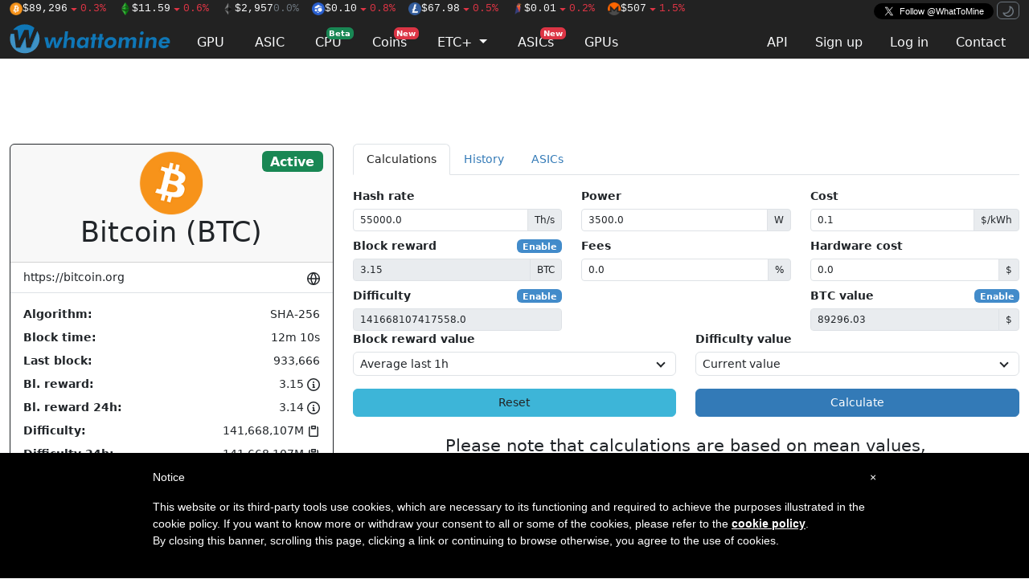

--- FILE ---
content_type: text/html; charset=utf-8
request_url: https://whattomine.com/coins/1-btc-sha-256?cost=0.1&hr=55000.0&p=3500.0
body_size: 10875
content:
<!DOCTYPE html>
<html>
  <head>
    <title>Bitcoin (BTC) Mining Profit Calculator - WhatToMine</title>
<meta name="description" content="Calculate Bitcoin (BTC) mining profitability in realtime based on hashrate, power consumption and electricity cost. BTC exchange rates, mining pools.">
<meta name="keywords" content="mining calculator profitability bitcoin btc sha-256">
<link rel="canonical" href="https://whattomine.com/coins/1-btc-sha-256">
<meta name="twitter:site" content="@whattomine">
    <script src="/assets/mode_switcher-7850fd1eb7bd8d443710a1de419782606d978a406f30e368084d8669c36eb35b.js"></script>
    <link rel="stylesheet" href="/assets/application-843f43fab7e7746f5ea24a9e4447f9b865517cc33ce0356f2c63d17e5d830103.css" />
    <script src="/assets/history-b52c36fea4b1ff14f6a0ed1bd5efb1c9db405bca0e2ecaed971e1ec481796f14.js"></script>
    <script src="/assets/application-461478182110825d173e89b0e6e2c14407f1755bde1affeb115f6beec4b36a56.js" defer="defer"></script>
    <meta name="csrf-param" content="authenticity_token" />
<meta name="csrf-token" content="7kRkdEeDLm4VYQbmX83ZG3lUW2At5Fb4TlTYqDXJuCuJf4VTWELbW--F9Wb6blGbmX0XS5Z-RWiZyP0DI33lnA" />
    <meta name="user_id" />
    <script async src="https://www.googletagmanager.com/gtag/js?id=G-L0EG2LPE7D"></script>
    <script>
      window.dataLayer = window.dataLayer || [];
      function gtag(){dataLayer.push(arguments);}
      gtag('js', new Date());

      const filteredParams4 = location.search.slice(1).split('&').filter(function(param) {
        return param.startsWith('a_') && !param.startsWith('a_u')
      }).join('&');
      const search4 = filteredParams4.length > 0 ? '&' + filteredParams4 : '';

      gtag('config', 'G-L0EG2LPE7D', {
        page_location: location.pathname + search4
      });
    </script>
    <style type="text/css"> #iubenda-cs-banner { bottom: 0px !important; left: 0px !important; position: fixed !important; width: 100% !important; z-index: 99999998 !important; background-color: black; } .iubenda-cs-content { display: block; margin: 0 auto; padding: 20px; width: auto; font-family: Helvetica,Arial,FreeSans,sans-serif; font-size: 14px; background: #000; color: #fff;} .iubenda-cs-rationale { max-width: 900px; position: relative; margin: 0 auto; } .iubenda-banner-content > p { font-family: Helvetica,Arial,FreeSans,sans-serif; line-height: 1.5; } .iubenda-cs-close-btn { margin:0; color: #fff; text-decoration: none; font-size: 14px; position: absolute; top: 0; right: 0; border: none; } .iubenda-cs-cookie-policy-lnk { text-decoration: underline; color: #fff; font-size: 14px; font-weight: 900; } </style> <script type="text/javascript"> var _iub = _iub || []; _iub.csConfiguration = {"priorConsent":false,"lang":"en","siteId":1263648,"banner":{"textColor":"black","backgroundColor":"white","slideDown":false,"applyStyles":false},"cookiePolicyId":72463889}; </script><script type="text/javascript" src="//cdn.iubenda.com/cookie_solution/safemode/iubenda_cs.js" charset="UTF-8" async></script>
    <link rel="preconnect" href="https://www.googletagservices.com">
    <link rel="preconnect" href="https://securepubads.g.doubleclick.net">
    <link rel="preconnect" href="https://tpc.googlesyndication.com">
    <link rel="preconnect" href="https://cdn.jsdelivr.net">
    <link rel="apple-touch-icon" sizes="180x180" href="/assets/favicon/apple-touch-icon-04fe6bf3bd9780276ce23286a49833e5f4b05cea9a6627a825de8d972ccad1dd.png">
<link rel="icon" type="image/png" sizes="32x32" href="/assets/favicon/favicon-32x32-25ec665dbf5fe9a5074777511dab10dd7c983d0967e43224e4f3be9a8bce0ed9.png">
<link rel="icon" type="image/png" sizes="16x16" href="/assets/favicon/favicon-16x16-f1981a35049486814a4699470699498f3bb99357a9c3df43f077e32ddea2c552.png">
<link rel="mask-icon" href="/assets/favicon/safari-pinned-tab-cec41ca6e2c667949a3c4ff98c6ffaa35bf9326c80a5e347ef3f7fe06490dbcb.svg" color="#5bbad5">
<link rel="shortcut icon" href="/assets/favicon/favicon-316428778fe6aa7979563cd834b07d724c0d878d420e2af77434cc3c4b185d40.ico">
<meta name="msapplication-TileColor" content="#da532c">
<meta name="theme-color" content="#ffffff">

  </head>
  <body>
    <!-- codes for sevio header banner -->
    <div style="width: 100%; width: max(1280px, 100%); max-height: 90px">
      <div class="sevioads" data-zone="f9477b0d-eac9-4f15-8bbe-cbab8eacbf4a"></div>
    </div>

    <nav class="navbar navbar-fixed-top sticky-top bg-black py-0">
  <div class="container d-flex flex-row align-content-center">
    <span class="tickers">
        <a class="text-reset me-2" href="/coins/1-btc-sha-256"><img class="ticker-image" title="Bitcoin" alt="BTC" src="https://images-production.whattomine.com/kcj2968n0hhl93jnptu0cxtr70ux" loading="lazy" decoding="async" />$89,296<span class="text-danger"><svg class="octicon octicon-triangle-down" viewBox="0 0 16 16" version="1.1" width="16" height="16" aria-hidden="true"><path d="m4.427 7.427 3.396 3.396a.25.25 0 0 0 .354 0l3.396-3.396A.25.25 0 0 0 11.396 7H4.604a.25.25 0 0 0-.177.427Z"></path></svg>0.3%</span></a>
        <a class="text-reset me-2" href="/coins/162-etc-etchash"><img class="ticker-image" title="EthereumClassic" alt="ETC" src="https://images-production.whattomine.com/nnxsf01nk0vj0kmm797nyyu8vx78" loading="lazy" decoding="async" />$11.59<span class="text-danger"><svg class="octicon octicon-triangle-down" viewBox="0 0 16 16" version="1.1" width="16" height="16" aria-hidden="true"><path d="m4.427 7.427 3.396 3.396a.25.25 0 0 0 .354 0l3.396-3.396A.25.25 0 0 0 11.396 7H4.604a.25.25 0 0 0-.177.427Z"></path></svg>0.6%</span></a>
        <a class="text-reset me-2" href="/coins/151-eth-ethash"><img class="ticker-image" title="Ethereum" alt="ETH" src="https://images-production.whattomine.com/83fzzkmgcainyer194zyjas1442d" loading="lazy" decoding="async" />$2,957<span class="text-secondary">0.0%</span></a>
        <a class="text-reset me-2" href="/coins/287-flux-pouw"><img class="ticker-image" title="Flux" alt="FLUX" src="https://images-production.whattomine.com/pfcjwlqme32186ouw9qq8wqpzirh" loading="lazy" decoding="async" />$0.10<span class="text-danger"><svg class="octicon octicon-triangle-down" viewBox="0 0 16 16" version="1.1" width="16" height="16" aria-hidden="true"><path d="m4.427 7.427 3.396 3.396a.25.25 0 0 0 .354 0l3.396-3.396A.25.25 0 0 0 11.396 7H4.604a.25.25 0 0 0-.177.427Z"></path></svg>0.8%</span></a>
        <a class="text-reset me-2" href="/coins/4-ltc-scrypt"><img class="ticker-image" title="Litecoin" alt="LTC" src="https://images-production.whattomine.com/k3efdao8akx6ckc61axnbpauz9nb" loading="lazy" decoding="async" />$67.98<span class="text-danger"><svg class="octicon octicon-triangle-down" viewBox="0 0 16 16" version="1.1" width="16" height="16" aria-hidden="true"><path d="m4.427 7.427 3.396 3.396a.25.25 0 0 0 .354 0l3.396-3.396A.25.25 0 0 0 11.396 7H4.604a.25.25 0 0 0-.177.427Z"></path></svg>0.5%</span></a>
        <a class="text-reset me-2" href="/coins/234-rvn-kawpow"><img class="ticker-image" title="Ravencoin" alt="RVN" src="https://images-production.whattomine.com/17zbt1uc31uwcv0mwc7933zrifas" loading="lazy" decoding="async" />$0.01<span class="text-danger"><svg class="octicon octicon-triangle-down" viewBox="0 0 16 16" version="1.1" width="16" height="16" aria-hidden="true"><path d="m4.427 7.427 3.396 3.396a.25.25 0 0 0 .354 0l3.396-3.396A.25.25 0 0 0 11.396 7H4.604a.25.25 0 0 0-.177.427Z"></path></svg>0.2%</span></a>
        <a class="text-reset me-2" href="/coins/101-xmr-randomx"><img class="ticker-image" title="Monero" alt="XMR" src="https://images-production.whattomine.com/jxtiw1c3duf67ox3nf76apk5hn5d" loading="lazy" decoding="async" />$507<span class="text-danger"><svg class="octicon octicon-triangle-down" viewBox="0 0 16 16" version="1.1" width="16" height="16" aria-hidden="true"><path d="m4.427 7.427 3.396 3.396a.25.25 0 0 0 .354 0l3.396-3.396A.25.25 0 0 0 11.396 7H4.604a.25.25 0 0 0-.177.427Z"></path></svg>1.5%</span></a>
    </span>
      <a href="https://x.com/WhatToMine" class="x-follow ms-auto" target="_blank" rel="noopener">
        <i></i>
        <span class="label">Follow @WhatToMine</span>
      </a>

      <span class="ms-1" id="theme-switcher">
        <button id="theme-switcher-dark" class="btn btn-xs btn-outline-secondary d-none" data-bs-theme-value="dark">
          <svg class="octicon octicon-moon" viewBox="0 0 16 16" version="1.1" width="16" height="16" aria-hidden="true"><path d="M9.598 1.591a.749.749 0 0 1 .785-.175 7.001 7.001 0 1 1-8.967 8.967.75.75 0 0 1 .961-.96 5.5 5.5 0 0 0 7.046-7.046.75.75 0 0 1 .175-.786Zm1.616 1.945a7 7 0 0 1-7.678 7.678 5.499 5.499 0 1 0 7.678-7.678Z"></path></svg>
        </button>
        <button id="theme-switcher-light" class="btn btn-xs btn-outline-secondary" data-bs-theme-value="light">
          <svg class="octicon octicon-sun" viewBox="0 0 16 16" version="1.1" width="16" height="16" aria-hidden="true"><path d="M8 12a4 4 0 1 1 0-8 4 4 0 0 1 0 8Zm0-1.5a2.5 2.5 0 1 0 0-5 2.5 2.5 0 0 0 0 5Zm5.657-8.157a.75.75 0 0 1 0 1.061l-1.061 1.06a.749.749 0 0 1-1.275-.326.749.749 0 0 1 .215-.734l1.06-1.06a.75.75 0 0 1 1.06 0Zm-9.193 9.193a.75.75 0 0 1 0 1.06l-1.06 1.061a.75.75 0 1 1-1.061-1.06l1.06-1.061a.75.75 0 0 1 1.061 0ZM8 0a.75.75 0 0 1 .75.75v1.5a.75.75 0 0 1-1.5 0V.75A.75.75 0 0 1 8 0ZM3 8a.75.75 0 0 1-.75.75H.75a.75.75 0 0 1 0-1.5h1.5A.75.75 0 0 1 3 8Zm13 0a.75.75 0 0 1-.75.75h-1.5a.75.75 0 0 1 0-1.5h1.5A.75.75 0 0 1 16 8Zm-8 5a.75.75 0 0 1 .75.75v1.5a.75.75 0 0 1-1.5 0v-1.5A.75.75 0 0 1 8 13Zm3.536-1.464a.75.75 0 0 1 1.06 0l1.061 1.06a.75.75 0 0 1-1.06 1.061l-1.061-1.06a.75.75 0 0 1 0-1.061ZM2.343 2.343a.75.75 0 0 1 1.061 0l1.06 1.061a.751.751 0 0 1-.018 1.042.751.751 0 0 1-1.042.018l-1.06-1.06a.75.75 0 0 1 0-1.06Z"></path></svg>
        </button>
      </span>
  </div>

  <div class="container d-flex">
    <a id="logo" class="navbar-brand" href="/coins">
      <img height="37px" width="200px" alt="whattomine" src="/assets/logo-horizontal-512a17b0a1461dc56483756083c34577965d7f8b039fd0801096e59fd93ec180.svg" loading="lazy" decoding="async" />
</a>
    <ul class="nav nav-tabs primary flex-fill mt-auto">
      <li class="nav-item me-1">
        <a class="nav-link " href="/coins">GPU</a>
      </li>
      <li class="nav-item me-1">
        <a class="nav-link " href="/asic">ASIC</a>
      </li>
      <li class="nav-item me-1">
        <a class="nav-link  position-relative" href="/cpu">
          CPU <span class="badge bg-success badge-floating">Beta</span>
</a>      </li>
      <li class="nav-item me-1">
        <a class="nav-link  position-relative" href="/calculators">
          Coins <span class="badge bg-danger badge-floating">New</span>
</a>      </li>
      <li class="nav-item me-1 dropdown" translate="no">
        <a href="#" class="nav-link  dropdown-toggle" data-bs-toggle="dropdown">
          ETC+ <span class="caret"></span>
        </a>
        <div class="dropdown-menu">
          <a class="dropdown-item" href="/merged_coins/80-dgb-doge">DGB+DOGE</a><a class="dropdown-item" href="/merged_coins/83-erg-kas">ERG+KAS</a><a class="dropdown-item" href="/merged_coins/79-etc-alph">ETC+ALPH</a><a class="dropdown-item" href="/merged_coins/82-etc-kas">ETC+KAS</a><a class="dropdown-item" href="/merged_coins/71-ltc-doge">LTC+DOGE</a>
        </div>
      </li>
      <li class="nav-item me-1">
        <a class="nav-link  position-relative" href="/asics">
          ASICs <span class="badge bg-danger badge-floating">New</span>
</a>      </li>
      <li class="nav-item me-1">
        <a class="nav-link  position-relative" href="/gpus">
          GPUs
</a>      </li>

      <li class="nav-item ms-auto">
      </li>
      <li class="nav-item"><a class="nav-link" href="/api-docs">API</a></li>
        <li class="nav-item"><a class="nav-link" href="/users/sign_up">Sign up</a></li>
        <li class="nav-item"><a class="nav-link" href="/users/sign_in">Log in</a></li>
      <li class="nav-item">
        <a class="nav-link " href="/contacts/new">Contact</a>
      </li>
    </ul>
  </div>

</nav>



    <!-- codes for sevio native banner -->
    <div style="position: fixed; width: 100%; width: max(300px, 100%); top: 90px; right: 15px; z-index: 999999999; max-height: 80px">
      <div class="sevioads" data-zone="8c438b81-fdef-49bb-b7af-fd42a83c6480"></div>
    </div>

    <div class="container">
      
<div id='wrapper-sevio-4ac71c10-9f4f-4247-8a00-0ae14f3e9031'
      style='position: fixed; bottom: 0; left: 50%; transform: translateX(-50%); display: none; width: 728px; height: 90px; z-index: 1000;'>
      <script async src='https://cdn.adx.ws/scripts/loader.js'></script>
      <div class='sevioads' data-zone='4ac71c10-9f4f-4247-8a00-0ae14f3e9031'
        style='position: fixed; bottom: 0; left: 50%; transform: translateX(-50%); display: inline-block; z-index: 999;'>
      </div>
      <script>
        window.sevioads = window.sevioads || [];
        var sevioads_preferences = [];
        sevioads_preferences[0] = {};
        sevioads_preferences[0].zone = '4ac71c10-9f4f-4247-8a00-0ae14f3e9031';
        sevioads_preferences[0].adType = 'banner';
        sevioads_preferences[0].inventoryId = '961ac7bd-8f22-4c30-92ba-cd6ffdb6c387';
        sevioads_preferences[0].accountId = 'ddc8ae71-7e24-4e91-9a99-12790a918c47';
        sevioads.push(sevioads_preferences);
      </script>
    </div>

    <script>
      (function(){
        var adDiv = document.getElementById('wrapper-sevio-4ac71c10-9f4f-4247-8a00-0ae14f3e9031');
        function checkSizeAndDisplayAd() {
          if (window.innerWidth >= 728) {
            adDiv.style.display = 'inline-block';
          } else {
            adDiv.style.display = 'none';
          }
        }
        checkSizeAndDisplayAd();
        window.addEventListener('resize', checkSizeAndDisplayAd);
      })();
    </script>
<script async src='https://cdn.adx.ws/scripts/loader.js'></script>
<script async src='https://cdn.adx.ws/scripts/loader.js'></script>

    <script>
      window.sevioads = window.sevioads || [];
      var sevioads_preferences = [];
      sevioads_preferences[0] = {};
      sevioads_preferences[0].zone = 'f9477b0d-eac9-4f15-8bbe-cbab8eacbf4a';
      sevioads_preferences[0].adType = 'banner';
      sevioads_preferences[0].inventoryId = '961ac7bd-8f22-4c30-92ba-cd6ffdb6c387';
      sevioads_preferences[0].accountId = 'ddc8ae71-7e24-4e91-9a99-12790a918c47';
      sevioads.push(sevioads_preferences);
    </script>

<div class="row my-2">
  <div class="col-10 offset-1">
    <div class="centered-image-short" style="width:728px;height:90px"><div class="d-flex flex-row justify-content-center align-items-center invisible when-adblock-detected" style="height: 0px;"><a href="/subscription">Prefer websites without ads? Support WTM by subscribing for $9/mo.</a></div><div class='sevioads' data-zone='3fdab746-174f-43a2-9384-b6f1c664deaf'></div>
      <script>
        window.sevioads = window.sevioads || [];
        var sevioads_preferences = [];
        sevioads_preferences[0] = {};
        sevioads_preferences[0].zone = '3fdab746-174f-43a2-9384-b6f1c664deaf';
        sevioads_preferences[0].adType = 'banner';
        sevioads_preferences[0].inventoryId = '961ac7bd-8f22-4c30-92ba-cd6ffdb6c387';
        sevioads_preferences[0].accountId = 'ddc8ae71-7e24-4e91-9a99-12790a918c47';
        sevioads.push(sevioads_preferences);
      </script></div>
  </div>
</div>

<div class="row">
  <div class="col-4">
    <div class="card border-dark">
  <div class="card-header position-relative">
    <h4 class=" position-absolute" style="right:12px">
      <span class="badge bg-success">
        Active
      </span>
    </h4>
    <div class="text-center">
        <img height="80px" src="https://images-production.whattomine.com/mj1ej8lqitjl4t5pazeeq6rxfm0b" loading="lazy" decoding="async" />
    </div>
    <div class="text-center" translate="no">
      <h1>Bitcoin (BTC)</h1>
    </div>
  </div>
  <ul class="list-group list-group-flush border-top-0 border-bottom">
      <a target="_blank" rel="noopener" class="list-group-item" href="https://bitcoin.org">
        https://bitcoin.org
        <svg height="16" class="octicon octicon-globe float-end mt-1" viewBox="0 0 16 16" version="1.1" width="16" aria-hidden="true"><path d="M8 0a8 8 0 1 1 0 16A8 8 0 0 1 8 0ZM5.78 8.75a9.64 9.64 0 0 0 1.363 4.177c.255.426.542.832.857 1.215.245-.296.551-.705.857-1.215A9.64 9.64 0 0 0 10.22 8.75Zm4.44-1.5a9.64 9.64 0 0 0-1.363-4.177c-.307-.51-.612-.919-.857-1.215a9.927 9.927 0 0 0-.857 1.215A9.64 9.64 0 0 0 5.78 7.25Zm-5.944 1.5H1.543a6.507 6.507 0 0 0 4.666 5.5c-.123-.181-.24-.365-.352-.552-.715-1.192-1.437-2.874-1.581-4.948Zm-2.733-1.5h2.733c.144-2.074.866-3.756 1.58-4.948.12-.197.237-.381.353-.552a6.507 6.507 0 0 0-4.666 5.5Zm10.181 1.5c-.144 2.074-.866 3.756-1.58 4.948-.12.197-.237.381-.353.552a6.507 6.507 0 0 0 4.666-5.5Zm2.733-1.5a6.507 6.507 0 0 0-4.666-5.5c.123.181.24.365.353.552.714 1.192 1.436 2.874 1.58 4.948Z"></path></svg>
</a>  </ul>
  <div class="card-body">
    <dl class="row mb-0">
      <dt class="col-md-5">Algorithm:</dt>
      <dd class="col-md-7 text-end" translate="no">SHA-256</dd>

      <dt class="col-md-5">Block time:</dt>
      <dd class="col-md-7 text-end">12m 10s</dd>

      <dt class="col-md-5">Last block:</dt>
      <dd class="col-md-7 text-end">933,666</dd>

      <dt class="col-md-5">Bl. reward:</dt>
      <dd class="col-md-7 text-end">3.15<span class="ms-1" data-bs-toggle="popover" data-bs-content="Fees included" data-bs-placement="right" data-bs-trigger="hover" data-bs-html="true" data-bs-offset="0,10" data-bs-animation="false"><svg class="octicon octicon-info" viewBox="0 0 16 16" version="1.1" width="16" height="16" aria-hidden="true"><path d="M0 8a8 8 0 1 1 16 0A8 8 0 0 1 0 8Zm8-6.5a6.5 6.5 0 1 0 0 13 6.5 6.5 0 0 0 0-13ZM6.5 7.75A.75.75 0 0 1 7.25 7h1a.75.75 0 0 1 .75.75v2.75h.25a.75.75 0 0 1 0 1.5h-2a.75.75 0 0 1 0-1.5h.25v-2h-.25a.75.75 0 0 1-.75-.75ZM8 6a1 1 0 1 1 0-2 1 1 0 0 1 0 2Z"></path></svg></span></dd>

      <dt class="col-md-5">Bl. reward 24h:</dt>
      <dd class="col-md-7 text-end">3.14<span class="ms-1" data-bs-toggle="popover" data-bs-content="Fees included" data-bs-placement="right" data-bs-trigger="hover" data-bs-html="true" data-bs-offset="0,10" data-bs-animation="false"><svg class="octicon octicon-info" viewBox="0 0 16 16" version="1.1" width="16" height="16" aria-hidden="true"><path d="M0 8a8 8 0 1 1 16 0A8 8 0 0 1 0 8Zm8-6.5a6.5 6.5 0 1 0 0 13 6.5 6.5 0 0 0 0-13ZM6.5 7.75A.75.75 0 0 1 7.25 7h1a.75.75 0 0 1 .75.75v2.75h.25a.75.75 0 0 1 0 1.5h-2a.75.75 0 0 1 0-1.5h.25v-2h-.25a.75.75 0 0 1-.75-.75ZM8 6a1 1 0 1 1 0-2 1 1 0 0 1 0 2Z"></path></svg></span></dd>

      <dt class="col-md-5">Difficulty:</dt>
      <dd class="col-md-7 text-end">
        141,668,107M
        <span class="clipboard" title="Copy to clipboard" data-bs-toggle="tooltip" data-clipboard-text="141668107417558.0"><svg class="octicon octicon-paste" viewBox="0 0 16 16" version="1.1" width="16" height="16" aria-hidden="true"><path d="M3.626 3.533a.249.249 0 0 0-.126.217v9.5c0 .138.112.25.25.25h8.5a.25.25 0 0 0 .25-.25v-9.5a.249.249 0 0 0-.126-.217.75.75 0 0 1 .752-1.298c.541.313.874.89.874 1.515v9.5A1.75 1.75 0 0 1 12.25 15h-8.5A1.75 1.75 0 0 1 2 13.25v-9.5c0-.625.333-1.202.874-1.515a.75.75 0 0 1 .752 1.298ZM5.75 1h4.5a.75.75 0 0 1 .75.75v3a.75.75 0 0 1-.75.75h-4.5A.75.75 0 0 1 5 4.75v-3A.75.75 0 0 1 5.75 1Zm.75 3h3V2.5h-3Z"></path></svg></span>
      </dd>

      <dt class="col-md-5">Difficulty 24h:</dt>
      <dd class="col-md-7 text-end">
        141,668,107M
        <span class="clipboard" title="Copy to clipboard" data-bs-toggle="tooltip" data-clipboard-text="141668107417558.0"><svg class="octicon octicon-paste" viewBox="0 0 16 16" version="1.1" width="16" height="16" aria-hidden="true"><path d="M3.626 3.533a.249.249 0 0 0-.126.217v9.5c0 .138.112.25.25.25h8.5a.25.25 0 0 0 .25-.25v-9.5a.249.249 0 0 0-.126-.217.75.75 0 0 1 .752-1.298c.541.313.874.89.874 1.515v9.5A1.75 1.75 0 0 1 12.25 15h-8.5A1.75 1.75 0 0 1 2 13.25v-9.5c0-.625.333-1.202.874-1.515a.75.75 0 0 1 .752 1.298ZM5.75 1h4.5a.75.75 0 0 1 .75.75v3a.75.75 0 0 1-.75.75h-4.5A.75.75 0 0 1 5 4.75v-3A.75.75 0 0 1 5.75 1Zm.75 3h3V2.5h-3Z"></path></svg></span>
      </dd>

      <dt class="col-md-6">Difficulty 3 days:</dt>
      <dd class="col-md-6 text-end">
        143,309,632M
        <span class="clipboard" title="Copy to clipboard" data-bs-toggle="tooltip" data-clipboard-text="143309632345035.44"><svg class="octicon octicon-paste" viewBox="0 0 16 16" version="1.1" width="16" height="16" aria-hidden="true"><path d="M3.626 3.533a.249.249 0 0 0-.126.217v9.5c0 .138.112.25.25.25h8.5a.25.25 0 0 0 .25-.25v-9.5a.249.249 0 0 0-.126-.217.75.75 0 0 1 .752-1.298c.541.313.874.89.874 1.515v9.5A1.75 1.75 0 0 1 12.25 15h-8.5A1.75 1.75 0 0 1 2 13.25v-9.5c0-.625.333-1.202.874-1.515a.75.75 0 0 1 .752 1.298ZM5.75 1h4.5a.75.75 0 0 1 .75.75v3a.75.75 0 0 1-.75.75h-4.5A.75.75 0 0 1 5 4.75v-3A.75.75 0 0 1 5.75 1Zm.75 3h3V2.5h-3Z"></path></svg></span>
      </dd>

      <dt class="col-md-6">Difficulty 7 days:</dt>
      <dd class="col-md-6 text-end">
        145,117,026M
        <span class="clipboard" title="Copy to clipboard" data-bs-toggle="tooltip" data-clipboard-text="145117025644976.34"><svg class="octicon octicon-paste" viewBox="0 0 16 16" version="1.1" width="16" height="16" aria-hidden="true"><path d="M3.626 3.533a.249.249 0 0 0-.126.217v9.5c0 .138.112.25.25.25h8.5a.25.25 0 0 0 .25-.25v-9.5a.249.249 0 0 0-.126-.217.75.75 0 0 1 .752-1.298c.541.313.874.89.874 1.515v9.5A1.75 1.75 0 0 1 12.25 15h-8.5A1.75 1.75 0 0 1 2 13.25v-9.5c0-.625.333-1.202.874-1.515a.75.75 0 0 1 .752 1.298ZM5.75 1h4.5a.75.75 0 0 1 .75.75v3a.75.75 0 0 1-.75.75h-4.5A.75.75 0 0 1 5 4.75v-3A.75.75 0 0 1 5.75 1Zm.75 3h3V2.5h-3Z"></path></svg></span>
      </dd>

      <dt class="col-md-5">Nethash:</dt>
      <dd class="col-md-7 text-end" translate="no">833,506.70 Ph/s</dd>

      <dt class="col-md-5">Ex. rate:</dt>
      <dd class="col-md-7 text-end" translate="no">
        <a target="_blank" rel="noopener" href="https://www.binance.com/en/trade/BTC_USDT">$89,296.03 (Binance)</a>
      </dd>

      <dt class="col-md-5">Ex. rate 24h:</dt>
      <dd class="col-md-7 text-end" translate="no">
        <a target="_blank" rel="noopener" href="https://www.binance.com/en/trade/BTC_USDT">$89,570.82 (Binance)</a>
      </dd>

      <dt class="col-md-5">Ex. rate 3 days:</dt>
      <dd class="col-md-7 text-end" translate="no">
        <a target="_blank" rel="noopener" href="https://www.binance.com/en/trade/BTC_USDT">$89,668.83 (Binance)</a>
      </dd>

      <dt class="col-md-5">Ex. rate 7 days:</dt>
      <dd class="col-md-7 text-end" translate="no">
        <a target="_blank" rel="noopener" href="https://www.binance.com/en/trade/BTC_USDT">$91,157.78 (Binance)</a>
      </dd>

      <dt class="col-md-5">Ex. volume 24h:</dt>
      <dd class="col-md-7 text-end" translate="no">
        5,874.986 BTC
      </dd>

      <dt class="col-md-5">Daily emission:</dt>
      <dd class="col-md-7 text-end" translate="no">372.092 BTC</dd>

      <dt class="col-md-5">Market cap:</dt>
      <dd class="col-md-7 text-end" translate="no">$1,784,149,413,244</dd>

      <dt class="col-md-5">Create 1 BTC in:</dt>
      <dd class="col-md-7 text-end">
        40.66 Days
      </dd>

      <dt class="col-md-5">Break even in:</dt>
      <dd class="col-md-7 text-end">
        0.00 Days
      </dd>
    </dl>
  </div>
</div>


  <div class="card mt-3">
    <img class="card-img-top card-img-bottom" src="https://images-production.whattomine.com/bqaw0wfoim2grkohu389l2ka4h74" loading="lazy" decoding="async" />
    <a class="stretched-link img-spot-link" target="blank" rel="noopener" href="https://oneminers.com/?utm_source=whattomine&amp;utm_medium=banner&amp;utm_campaign=asic_hosting"></a>
  </div>

  <div class="card mt-3 border-warning">
    <img class="card-img-top" src="https://images-production.whattomine.com/8b2c41f44q1an03upzhz50ksq748" loading="lazy" decoding="async" />
  <div class="card-body">
    <h5 class="card-title">Bitmain Antminer U3S23H</h5>
    1.16 Ph/s,
    11020W
    <a class="btn btn-outline-secondary btn-sm float-rigt" href="https://whattomine.com/coins/1-btc-sha-256?hr=1160.0&amp;p=11020">Calculate</a>
  </div>
</div>


  <div class="card border-warning mt-3">
    <div class="card-body">
      <div class="d-grid gap-2"><a class="btn btn-warning position-relative seller-link" target="_blank" rel="noopener" id="asic_offer_1105" data-bs-container="#asic_offer_1105" data-bs-toggle="popover" data-bs-content="Shipped from EU" data-bs-placement="left" data-bs-trigger="hover" data-bs-offset="0px, 9px" href="https://www.antminerdistribution.com/antminer-s23-hyd-3u/?ref=wtm"><img height="24px" class="position-absolute rounded me-2" style="left: 10px; top: 5px" src="/assets/eu-flag-f5b2c555ba8255a27b8d82bfef809cf08610674b0a6e484fffc7cf84854ed46a.png" loading="lazy" decoding="async" />Order now at AntminerDistribution</a><a class="btn btn-warning position-relative seller-link" target="_blank" rel="noopener" id="asic_offer_1152" data-bs-container="#asic_offer_1152" data-bs-toggle="popover" data-bs-title="70$ off coupon" data-bs-content="<h3 class='text-center'>WTM70</h3><p>70$ off on any ASIC miner over 1000$</p>" data-bs-placement="left" data-bs-trigger="hover" data-bs-offset="0px, 9px" data-bs-html="true" data-bs-custom-class="discount-code-popover" data-bs-delay="{&quot;show&quot;:0,&quot;hide&quot;:100}" href="https://www.cryptominerbros.com/product/bitmain-antminer-s23-hydro-3u-bitcoin-miner/?ref=sbllgqvg"><span class="badge text-bg-success position-absolute fw-bold ms-2" style="right: 10px; top: 5px; bottom: 5px; font-size: 0.85rem">%</span>Order now at MinerBros</a><a class="btn btn-warning position-relative seller-link" target="_blank" rel="noopener" id="asic_offer_1118" data-bs-container="#asic_offer_1118" data-bs-toggle="popover" data-bs-title="100GBP off coupon" data-bs-content="<h3 class='text-center'>WTM</h3><p>100GBP off on any ASIC miner over 1000GBP</p>" data-bs-placement="left" data-bs-trigger="hover" data-bs-offset="0px, 9px" data-bs-html="true" data-bs-custom-class="discount-code-popover" data-bs-delay="{&quot;show&quot;:0,&quot;hide&quot;:100}" href="https://coinminingcentral.com/products/bitmain-antminer-s23-hydro-3u-bitcoin-miner?_pos=4&amp;_sid=141cde105&amp;_ss=r&amp;ref=vYEhTjDn"><span class="badge text-bg-success position-absolute fw-bold ms-2" style="right: 10px; top: 5px; bottom: 5px; font-size: 0.85rem">%</span>Order now at CoinMiningCentral</a><a class="btn btn-warning position-relative seller-link" target="_blank" rel="noopener" id="asic_offer_1165" data-bs-container="#asic_offer_1165" data-bs-toggle="popover" data-bs-title="100€ off coupon" data-bs-content="<h3 class='text-center'>WTM</h3><p>100€ off on purchases above 600€</p>" data-bs-placement="left" data-bs-trigger="hover" data-bs-offset="0px, 9px" data-bs-html="true" data-bs-custom-class="discount-code-popover" data-bs-delay="{&quot;show&quot;:0,&quot;hide&quot;:100}" href="https://mineshop.eu/bitmain-antminer-s23-hyd-3u-asic-miner?wpam_id=15"><img height="24px" class="position-absolute rounded me-2" style="left: 10px; top: 5px" src="/assets/eu-flag-f5b2c555ba8255a27b8d82bfef809cf08610674b0a6e484fffc7cf84854ed46a.png" loading="lazy" decoding="async" /><span class="badge text-bg-success position-absolute fw-bold ms-2" style="right: 10px; top: 5px; bottom: 5px; font-size: 0.85rem">%</span>Order now at MineShop</a><a class="btn btn-warning position-relative seller-link" target="_blank" rel="noopener" id="asic_offer_1193" data-bs-container="#asic_offer_1193" data-bs-toggle="popover" data-bs-content="Shipped from EU" data-bs-placement="left" data-bs-trigger="hover" data-bs-offset="0px, 9px" href="https://www.millionminer.com/bitmain-antminer-s23-hydro-3u-1-16ph-bitcoin-sha256-miner-new.html?1012"><img height="24px" class="position-absolute rounded me-2" style="left: 10px; top: 5px" src="/assets/eu-flag-f5b2c555ba8255a27b8d82bfef809cf08610674b0a6e484fffc7cf84854ed46a.png" loading="lazy" decoding="async" />Order now at MillionMiner</a></div>
    </div>
  </div>


  </div>
  <div class="col-8">
    <div class="flex-row mb-3">
  <ul class="col nav nav-tabs">
    <li class="nav-item">
      <a class="nav-link active" href="/coins/1-btc-sha-256">Calculations</a>
    </li>
    <li class="nav-item">
      <a class="nav-link " href="/coins/1-btc-sha-256/stats_history">History</a>
    </li>
      <li class="nav-item">
        <a class="nav-link " href="/coins/1-btc-sha-256/asics">ASICs</a>
      </li>
  </ul>
</div>


    <form data-generate-json-link="true" action="/coins/1-btc-sha-256" accept-charset="UTF-8" method="get">
  <div class="row">
    <div class="col">
      <label for="hr">Hash rate</label>
      <div class="input-group input-group-sm mb-2">
        <input type="text" name="hr" id="hr" value="55000.0" class="form-control" />
        <span class="input-group-text">
            Th/s
        </span>
      </div>
      <label for="br">Block reward</label>

      <div class="ck-button-inputs float-end">
        <label>
          <input type="checkbox" name="br_enabled" id="br_enabled" value="true" hidden="hidden" class="disabled-inputs" data-input-type="br" />
          <span class="badge">Enable</span>
        </label>
      </div>

      <div class="input-group input-group-sm mb-2">
        <input type="text" name="br" id="br" value="3.15" class="form-control" disabled="disabled" />
        <span class="input-group-text">BTC</span>
      </div>
      <label for="d">Difficulty</label>

      <div class="ck-button-inputs float-end">
        <label>
          <input type="checkbox" name="d_enabled" id="d_enabled" value="true" hidden="hidden" class="disabled-inputs" data-input-type="d" />
          <span class="badge">Enable</span>
        </label>
      </div>

      <div class="input">
        <input type="text" name="d" id="d" value="141668107417558.0" class="form-control form-control-sm" disabled="disabled" />
      </div>
    </div>
    <div class="col">
      <label for="p">Power</label>
      <div class="input-group input-group-sm mb-2">
        <input type="text" name="p" id="p" value="3500.0" class="form-control" />
        <span class="input-group-text">W</span>
      </div>

      <div class="row">

        <div class="col">
          <label for="fee">Fees</label>
          
          
          <div class="input-group input-group-sm mb-2">
            <input type="text" name="fee" id="fee" value="0.0" class="form-control" />
            <span class="input-group-text">%</span>
          </div>
        </div>
      </div>

    </div>
    <div class="col">
      <label for="cost">Cost</label>
      <div class="input-group input-group-sm mb-2">
        <input type="text" name="cost" id="cost" value="0.1" class="form-control" />
        <input type="hidden" name="cost_currency" id="cost_currency" value="USD" autocomplete="off" />
        <span class="input-group-text" translate="no">$/kWh</span>
      </div>
      <label for="hcost">Hardware cost</label>
      <div class="input-group input-group-sm mb-2">
        <input type="text" name="hcost" id="hcost" value="0.0" class="form-control" />
        <span class="input-group-text" translate="no">$</span>
      </div>
      <label for="btc">BTC value</label>

      <div class="ck-button-inputs float-end">
        <label>
          <input type="checkbox" name="btc_enabled" id="btc_enabled" value="true" hidden="hidden" class="disabled-inputs" data-input-type="btc" />
          <span class="badge">Enable</span>
        </label>
      </div>

      <div class="input-group input-group-sm">
        <input type="text" name="btc" id="btc" value="89296.03" class="form-control" disabled="disabled" />
        <span class="input-group-text" translate="no">$</span>
      </div>
    </div>
  </div>

  <div class="row">
    <div class="col">
      <label for="span_br">Block reward value</label>
      <select name="span_br" id="span_br" class="slim-select"><option value="">Current value</option>
<option selected="selected" value="1h">Average last 1h</option>
<option value="24">Average last 24h</option>
<option value="3">Average last 3 days</option>
<option value="7">Average last 7 days</option></select>
    </div>
    <div class="col">
      <label for="span_d">Difficulty value</label>
      <select name="span_d" id="span_d" class="slim-select"><option selected="selected" value="">Current value</option>
<option value="1h">Average last 1h</option>
<option value="24">Average last 24h</option>
<option value="3">Average last 3 days</option>
<option value="7">Average last 7 days</option></select>
    </div>
  </div>

  <div class="row mt-3">
    <div class="col d-grid">
      <a class="btn btn-info" href="/coins/1-btc-sha-256">Reset</a>
    </div>
    <div class="col d-grid">
      <input type="submit" name="commit" value="Calculate" class="btn btn-primary" data-disable-with="Calculate" />
    </div>
  </div>
</form>

    <div class="mt-3 text-center native-text-coin-show" style="max-height: 29px; z-index: 9999">
      <div class='sevioads' data-zone='667a0561-2ca7-4de2-ba62-21fa85389a7f'></div>

    <script>
        window.sevioads = window.sevioads || [];
        var sevioads_preferences = [];
        sevioads_preferences[0] = {};
        sevioads_preferences[0].zone = '667a0561-2ca7-4de2-ba62-21fa85389a7f';
        sevioads_preferences[0].adType = 'native';
        sevioads_preferences[0].inventoryId = '961ac7bd-8f22-4c30-92ba-cd6ffdb6c387';
        sevioads_preferences[0].accountId = 'ddc8ae71-7e24-4e91-9a99-12790a918c47';
        sevioads.push(sevioads_preferences);
    </script>
    </div>

    <h4 class="text-center mb-3 mt-4">
      Please note that calculations are based on mean values, <br>therefore your final results may vary.
    </h4>

    <table class="table table-hover">
  <caption class="text-center">Estimated Rewards</caption>
  <thead>
    <tr>
      <th>Per</th>
      
      <th class="text-end">Fees</th>
      <th class="text-end">Est. Rewards</th>
      <th class="text-end">Rev. BTC</th>
      <th class="text-end">Rev. $</th>
      <th class="text-end">Cost</th>
      <th class="text-end">Profit</th>
    </tr>
  </thead>

  <tbody>
    <tr>
      <td>
        Hour
      </td>
      <td class="text-end font-monospace">
        0.000000
      </td>
      <td class="text-end font-monospace">
        0.001025
      </td>
      <td class="text-end font-monospace">
        0.001025
      </td>
      <td class="text-end font-monospace">
        $91.51
      </td>
      <td class="text-end font-monospace">
        $0.35
      </td>
      <td class="text-end font-monospace">
        $91.16
      </td>
    </tr>
    <tr class="table-active">
      <td>
        Day
      </td>
      <td class="text-end font-monospace">
        0.000000
      </td>
      <td class="text-end font-monospace">
        0.024595
      </td>
      <td class="text-end font-monospace">
        0.024595
      </td>
      <td class="text-end font-monospace">
        $2,196.24
      </td>
      <td class="text-end font-monospace">
        $8.40
      </td>
      <td class="text-end font-monospace">
        $2,187.84
      </td>
    </tr>

    <tr><td colspan="7" class="text-center">Speculative</td></tr>
    <tr>
      <td>
        Week
      </td>
      <td class="text-end font-monospace">
        0.000000
      </td>
      <td class="text-end font-monospace">
        0.172166
      </td>
      <td class="text-end font-monospace">
        0.172166
      </td>
      <td class="text-end font-monospace">
        $15,373.71
      </td>
      <td class="text-end font-monospace">
        $58.80
      </td>
      <td class="text-end font-monospace">
        $15,314.91
      </td>
    </tr>
    <tr>
      <td>
        Month
      </td>
      <td class="text-end font-monospace">
        0.000000
      </td>
      <td class="text-end font-monospace">
        0.737853
      </td>
      <td class="text-end font-monospace">
        0.737853
      </td>
      <td class="text-end font-monospace">
        $65,887.33
      </td>
      <td class="text-end font-monospace">
        $252.00
      </td>
      <td class="text-end font-monospace">
        $65,635.33
      </td>
    </tr>

    <tr><td colspan="7" class="text-center"><div class="centered-image-short" style="width:728px;height:90px"><div class='sevioads' data-zone='78813b45-8e8d-40c1-a1c6-bfc30561b38e'></div>
      <script>
        window.sevioads = window.sevioads || [];
        var sevioads_preferences = [];
        sevioads_preferences[0] = {};
        sevioads_preferences[0].zone = '78813b45-8e8d-40c1-a1c6-bfc30561b38e';
        sevioads_preferences[0].adType = 'banner';
        sevioads_preferences[0].inventoryId = '961ac7bd-8f22-4c30-92ba-cd6ffdb6c387';
        sevioads_preferences[0].accountId = 'ddc8ae71-7e24-4e91-9a99-12790a918c47';
        sevioads.push(sevioads_preferences);
      </script></div></td></tr>

    <tr><td colspan="7" class="text-center">Historical</td></tr>
    <tr>
      <td>
        Last Hour
      </td>
      <td class="text-end font-monospace">
        0.000000
      </td>
      <td class="text-end font-monospace">
        0.001025
      </td>
      <td class="text-end font-monospace">
        0.001025
      </td>
      <td class="text-end font-monospace">
        $91.51
      </td>
      <td class="text-end font-monospace">
        $0.35
      </td>
      <td class="text-end font-monospace">
        $91.16
      </td>
    </tr>
    <tr>
      <td>
        Last Day
      </td>
      <td class="text-end font-monospace">
        0.000000
      </td>
      <td class="text-end font-monospace">
        0.024553
      </td>
      <td class="text-end font-monospace">
        0.024553
      </td>
      <td class="text-end font-monospace">
        $2,192.48
      </td>
      <td class="text-end font-monospace">
        $8.40
      </td>
      <td class="text-end font-monospace">
        $2,184.08
      </td>
    </tr>
    <tr>
      <td>
        Last 3 Days
      </td>
      <td class="text-end font-monospace">
        0.000000
      </td>
      <td class="text-end font-monospace">
        0.072813
      </td>
      <td class="text-end font-monospace">
        0.072813
      </td>
      <td class="text-end font-monospace">
        $6,501.95
      </td>
      <td class="text-end font-monospace">
        $25.20
      </td>
      <td class="text-end font-monospace">
        $6,476.75
      </td>
    </tr>
    <tr>
      <td>
        Last Week
      </td>
      <td class="text-end font-monospace">
        0.000000
      </td>
      <td class="text-end font-monospace">
        0.167810
      </td>
      <td class="text-end font-monospace">
        0.167810
      </td>
      <td class="text-end font-monospace">
        $14,984.76
      </td>
      <td class="text-end font-monospace">
        $58.80
      </td>
      <td class="text-end font-monospace">
        $14,925.96
      </td>
    </tr>
  </tbody>
</table>


      <div style="width: 100%; height: 375px" class="mt-3">
    <canvas id="rewards_history" height="352" width="823"></canvas>
  </div>
  <script type="text/javascript">
    fetch(
      '/coins/1-btc-sha-256/history?cost=0.1&fee=0.0&format=json&hr=55000.0&p=3500.0'
      )
      .then((response) => { return response.json() })
      .then((history) => {
        var ctx = document.getElementById('rewards_history')
        window.WTM.renderCoinHistoryChart(ctx, history, "USD")
      })
  </script>


      <div class="mt-3">
    <table class="table table-hover">
      <caption style="text-align: center">Exchange Rates</caption>
      <thead>
        <tr>
          <th>Exchange</th>
          <th class="text-end">Current Rate</th>
          <th class="text-end">Volume 24h</th>
          <th class="text-end">24h Rate</th>
          <th class="text-end">3d Rate</th>
          <th class="text-end">7d Rate</th>
        </tr>
      </thead>

      <tbody>
          <tr>
            <td>
              <a target="_blank" rel="noopener" href="https://www.binance.com/en/trade/BTC_USDT">Binance</a>
            </td>
            <td class="text-end font-monospace">
              $89,296.03
            </td>
            <td class="text-end font-monospace">
              5,874.99 BTC
            </td>
            <td class="text-end font-monospace">
              $89,570.82
            </td>
            <td class="text-end font-monospace">
              $89,668.83
            </td>
            <td class="text-end font-monospace">
              $91,157.78
            </td>
          </tr>
          <tr>
            <td>
              <a target="_blank" rel="noopener" href="https://whitebit.com/trade/BTC-USDT">WhiteBIT</a>
            </td>
            <td class="text-end font-monospace">
              $89,296.05
            </td>
            <td class="text-end font-monospace">
              1,823.14 BTC
            </td>
            <td class="text-end font-monospace">
              $89,571.58
            </td>
            <td class="text-end font-monospace">
              $89,669.13
            </td>
            <td class="text-end font-monospace">
              $91,157.55
            </td>
          </tr>
          <tr>
            <td>
              <a target="_blank" rel="noopener" href="https://www.bitfinex.com/trading/BTCUSD">Bitfinex</a>
            </td>
            <td class="text-end font-monospace">
              $89,259.00
            </td>
            <td class="text-end font-monospace">
              988.24 BTC
            </td>
            <td class="text-end font-monospace">
              $89,586.58
            </td>
            <td class="text-end font-monospace">
              $89,679.65
            </td>
            <td class="text-end font-monospace">
              $91,155.64
            </td>
          </tr>
          <tr>
            <td>
              <a target="_blank" rel="noopener" href="https://nonkyc.io/market/BTC_USDT">Nonkyc</a>
            </td>
            <td class="text-end font-monospace">
              $89,400.91
            </td>
            <td class="text-end font-monospace">
              53.54 BTC
            </td>
            <td class="text-end font-monospace">
              $89,378.49
            </td>
            <td class="text-end font-monospace">
              $89,499.07
            </td>
            <td class="text-end font-monospace">
              $90,951.58
            </td>
          </tr>
          <tr>
            <td>
              <a target="_blank" rel="noopener" href="https://bitcointry.com/en/exchange/BTC_USDT">Bitcointry</a>
            </td>
            <td class="text-end font-monospace">
              $89,273.20
            </td>
            <td class="text-end font-monospace">
              44.57 BTC
            </td>
            <td class="text-end font-monospace">
              $89,566.74
            </td>
            <td class="text-end font-monospace">
              $89,659.33
            </td>
            <td class="text-end font-monospace">
              $91,148.03
            </td>
          </tr>
      </tbody>
    </table>
  </div>


      <div class="mt-2">
    <table class="table table-hover mt-5">
      <caption style="text-align: center">Mining Pools</caption>
      <thead>
        <tr>
          <th>Pool</th>
          <th>Location</th>
          <th class="text-end">Fee</th>
          <th class="text-end">Hashrate</th>
          <th class="text-end">Hashrate %</th>
          <th class="text-end">Miners</th>
        </tr>
      </thead>

      <tbody>
          <tr>
            <td>
              <a target="_blank" href="https://hiveon.net/">Hiveon</a>
              
            </td>
            <td class="">
              
            </td>
            <td class="text-end font-monospace">
                0.00%
            </td>
            <td class="text-end font-monospace">
              1,635.82 Ph/s
            </td>
              <td class="text-end font-monospace">
                <span>0.2%</span>
              </td>
            <td class="text-end font-monospace">
              
            </td>
</tr>          <tr>
            <td>
              <a target="_blank" href="http://1pool.org/">1pool</a>
              
            </td>
            <td class="">
              US, EU, Asia
            </td>
            <td class="text-end font-monospace">
                0.33%
            </td>
            <td class="text-end font-monospace">
              2.48 Ph/s
            </td>
              <td class="text-end font-monospace">
                <span>0.0%</span>
              </td>
            <td class="text-end font-monospace">
              151
            </td>
</tr>          <tr>
            <td>
              <a target="_blank" href="https://headframe.io/en/">Headframe</a>
              
            </td>
            <td class="">
              UAE
            </td>
            <td class="text-end font-monospace">
                0.90%
            </td>
            <td class="text-end font-monospace">
              8,040.76 Ph/s
            </td>
              <td class="text-end font-monospace">
                <span>1.0%</span>
              </td>
            <td class="text-end font-monospace">
              60491
            </td>
</tr>          <tr>
            <td>
              <a target="_blank" href="https://www.zpool.ca/">zpool SHA-256</a>
              
            </td>
            <td class="">
              EU, US
            </td>
            <td class="text-end font-monospace">
                1.00%
            </td>
            <td class="text-end font-monospace">
              0.00 h/s
            </td>
              <td class="text-end">
                <span class="badge bg-warning" data-bs-toggle="popover" data-bs-placement="left"
                  data-bs-trigger="hover" data-bs-offset="0px, 3px" data-animation="false"
                  data-bs-content="Multi-coin pools dynamically switch between coins. Values are approximate.">
                  Multi-coin pool
                </span>
              </td>
            <td class="text-end font-monospace">
              0
            </td>
</tr>          <tr>
            <td>
              <a target="_blank" href="https://1miner.net/">1Miner.net</a>
              
            </td>
            <td class="">
              US, EU, Asia
            </td>
            <td class="text-end font-monospace">
                1.00%
            </td>
            <td class="text-end font-monospace">
              7.57 Th/s
            </td>
              <td class="text-end font-monospace">
                <span>0.0%</span>
              </td>
            <td class="text-end font-monospace">
              8
            </td>
</tr>          <tr>
            <td>
              <a target="_blank" href="https://www.mining-dutch.nl/?page=pools">Mining-Dutch</a>
              
            </td>
            <td class="">
              EU
            </td>
            <td class="text-end font-monospace">
                2.00%
            </td>
            <td class="text-end font-monospace">
              16.56 Ph/s
            </td>
              <td class="text-end font-monospace">
                <span>0.0%</span>
              </td>
            <td class="text-end font-monospace">
              516
            </td>
</tr>          <tr>
            <td>
              <a target="_blank" href="https://pool.viabtc.com/">Viabtc</a>
              
            </td>
            <td class="">
              CN
            </td>
            <td class="text-end font-monospace">
                2.00%
            </td>
            <td class="text-end font-monospace">
              95,855.87 Ph/s
            </td>
              <td class="text-end font-monospace">
                <span>11.5%</span>
              </td>
            <td class="text-end font-monospace">
              
            </td>
</tr>          <tr>
            <td>
              <a target="_blank" href="https://www.f2pool.com/">f2pool</a>
              
            </td>
            <td class="">
              CN, US, EU
            </td>
            <td class="text-end font-monospace">
                2.50%
            </td>
            <td class="text-end font-monospace">
              107,109.30 Ph/s
            </td>
              <td class="text-end font-monospace">
                <span>12.9%</span>
              </td>
            <td class="text-end font-monospace">
              
            </td>
</tr>          <tr>
            <td>
              <a target="_blank" href="https://www.poolin.com/btc/stats">Poolin</a>
              
            </td>
            <td class="">
              CN
            </td>
            <td class="text-end font-monospace">
                3.00%
            </td>
            <td class="text-end font-monospace">
              0.00 h/s
            </td>
              <td class="text-end font-monospace">
                <span>0.0%</span>
              </td>
            <td class="text-end font-monospace">
              83101
            </td>
</tr>          <tr>
            <td>
              <a target="_blank" href="https://pool.kryptex.com/en/btc">Kryptex</a>
              
            </td>
            <td class="">
              EU, US, SG, RU
            </td>
            <td class="text-end font-monospace">
                3.00%
            </td>
            <td class="text-end font-monospace">
              274.66 Ph/s
            </td>
              <td class="text-end font-monospace">
                <span>0.0%</span>
              </td>
            <td class="text-end font-monospace">
              302
            </td>
</tr>          <tr>
            <td>
              <a target="_blank" href="https://neopool.com/">Neopool</a>
              
            </td>
            <td class="">
              US, EU, CIS
            </td>
            <td class="text-end font-monospace">
                <span class="text-body-secondary">?</span>
            </td>
            <td class="text-end font-monospace">
              15,658.49 Ph/s
            </td>
              <td class="text-end font-monospace">
                <span>1.9%</span>
              </td>
            <td class="text-end font-monospace">
              104389
            </td>
</tr>      </tbody>
    </table>
</div>

<div class="mt-3">
    <a target="_blank" rel="noopener" class="btn btn-outline-secondary" href="https://miningpoolstats.stream/bitcoin">
      More pools at MiningPoolStats
      <svg class="octicon octicon-link-external" viewBox="0 0 16 16" version="1.1" width="16" height="16" aria-hidden="true"><path d="M3.75 2h3.5a.75.75 0 0 1 0 1.5h-3.5a.25.25 0 0 0-.25.25v8.5c0 .138.112.25.25.25h8.5a.25.25 0 0 0 .25-.25v-3.5a.75.75 0 0 1 1.5 0v3.5A1.75 1.75 0 0 1 12.25 14h-8.5A1.75 1.75 0 0 1 2 12.25v-8.5C2 2.784 2.784 2 3.75 2Zm6.854-1h4.146a.25.25 0 0 1 .25.25v4.146a.25.25 0 0 1-.427.177L13.03 4.03 9.28 7.78a.751.751 0 0 1-1.042-.018.751.751 0 0 1-.018-1.042l3.75-3.75-1.543-1.543A.25.25 0 0 1 10.604 1Z"></path></svg>
</a>  <a class="btn btn-outline-secondary float-end inline-block" href="/pool_requests/new?coin_id=1">Suggest a mining pool</a>
</div>

<div class="mt-3">
</div>

  </div>
</div>

<div class="margin-top-20">
  <div class="centered-image-short" style="width:728px;height:90px"><div class='sevioads' data-zone='e3b5f544-af79-44df-bd77-a64e26a8c98a'></div>
      <script>
        window.sevioads = window.sevioads || [];
        var sevioads_preferences = [];
        sevioads_preferences[0] = {};
        sevioads_preferences[0].zone = 'e3b5f544-af79-44df-bd77-a64e26a8c98a';
        sevioads_preferences[0].adType = 'banner';
        sevioads_preferences[0].inventoryId = '961ac7bd-8f22-4c30-92ba-cd6ffdb6c387';
        sevioads_preferences[0].accountId = 'ddc8ae71-7e24-4e91-9a99-12790a918c47';
        sevioads.push(sevioads_preferences);
      </script></div>
</div>

      <footer class="mt-5 pt-3 border-top text-body-secondary" style="margin-bottom: 110px;">
  <nav>
    <ul>
      © 2014 - 2026 <a href="/coins">WhatToMine</a> |
      <a target="_blank" rel="noopener" href="https://bitcointalk.org/index.php?topic=567730.0">Bitcointalk Thread</a> |
      <a target="_blank" rel="noopener" href="https://discord.gg/5GcFwa5">Discord Community</a> |
      <a href="/policy-terms">Terms of Service</a> |
      <a href="https://www.iubenda.com/privacy-policy/72463889" class="iubenda-nostyle no-brand iubenda-embed" title="Privacy Policy">Privacy Policy</a> |
      <a href="https://www.iubenda.com/privacy-policy/72463889/cookie-policy" class="iubenda-nostyle no-brand iubenda-embed " title="Cookie Policy">Cookie Policy</a> |
        <a href="#" class="cky-banner-element">Cookie Settings</a> |
      <a href="/contacts/new">Advertising</a> |
      <a href="/api-docs">API Docs</a>
    </ul>
  </nav>
</footer>
<script type="text/javascript">(function (w,d) {var loader = function () {var s = d.createElement("script"), tag = d.getElementsByTagName("script")[0]; s.src="https://cdn.iubenda.com/iubenda.js"; tag.parentNode.insertBefore(s,tag);}; if(w.addEventListener){w.addEventListener("load", loader, false);}else if(w.attachEvent){w.attachEvent("onload", loader);}else{w.onload = loader;}})(window, document);</script>

      <div id="ase8vnihRBWxY2zW">
  <div class="adBanner" id="AdBanner" style="height: 2px; width: 2px;">
  </div>
</div>
<script type="text/javascript">
  document.addEventListener('DOMContentLoaded', function() {
      if (!(document.getElementById('ase8vnihRBWxY2zW').offsetHeight > 1)) {
        window.logVisit(true)
        window.adblockDetected()
      } else {
        fetch("https://pagead2.googlesyndication.com/pagead/js/adsbygoogle.js", { method: "HEAD", mode: "no-cors" })
          .then(function(response) {
            if (response.redirected) {
              window.logVisit(true)
              window.adblockDetected()
            } else {
              setTimeout(function() {
                const e = document.querySelector('[id^=bsa-zone_')
                if (e && !(e.offsetHeight > 1)) {
                  window.logVisit(true)
                  window.adblockDetected()
                } else {
                  window.logVisit(false)
                }
              }, 5000)
            }
          }).catch(function(response) {
            window.logVisit(true)
            window.adblockDetected()
          })
      }
  })
</script>

      <script>
//<![CDATA[

        window.Settings = {"gpu_sort":true,"gpu_collapse":true,"nicehash_show":true,"power_cost":{"cost":{"cents":"10.0","currency_iso":"USD"},"in_user_currency":{"cents":"10.0","currency_iso":"USD"}},"display_currency":"USD","power_cost_cents":"10.0","ticker_tags":["BTC","ETC","ETH","FLUX","LTC","RVN","XMR"]};

//]]>
</script>    </div>
    
  <script defer src="https://static.cloudflareinsights.com/beacon.min.js/vcd15cbe7772f49c399c6a5babf22c1241717689176015" integrity="sha512-ZpsOmlRQV6y907TI0dKBHq9Md29nnaEIPlkf84rnaERnq6zvWvPUqr2ft8M1aS28oN72PdrCzSjY4U6VaAw1EQ==" data-cf-beacon='{"version":"2024.11.0","token":"17bc6c39f2384bc9bb9c4dbd0dafd6d5","server_timing":{"name":{"cfCacheStatus":true,"cfEdge":true,"cfExtPri":true,"cfL4":true,"cfOrigin":true,"cfSpeedBrain":true},"location_startswith":null}}' crossorigin="anonymous"></script>
</body>
</html>


--- FILE ---
content_type: application/javascript; charset=utf-8
request_url: https://www.iubenda.com/cookie-solution/confs/js/72463889.js
body_size: -280
content:
_iub.csRC = { showBranding: false, publicId: '88d316c1-6db6-11ee-8bfc-5ad8d8c564c0', floatingGroup: false };
_iub.csEnabled = true;
_iub.csPurposes = [7,5,1,4,"sh","s"];
_iub.cpUpd = 1697038999;
_iub.csT = 0.025;
_iub.googleConsentModeV2 = true;
_iub.totalNumberOfProviders = 14;


--- FILE ---
content_type: image/svg+xml
request_url: https://whattomine.com/assets/logo-horizontal-512a17b0a1461dc56483756083c34577965d7f8b039fd0801096e59fd93ec180.svg
body_size: 2250
content:
<svg width="201" height="38" fill="none" xmlns="http://www.w3.org/2000/svg">
  <path d="M37.395 18.853c0 10.209-8.28 18.497-18.503 18.497C8.677 37.35.396 29.062.396 18.853c0-2.292.415-4.476 1.175-6.494h3.978l.064.447L7.84 29.719c.038.326.191.505.434.582.083.019.179.032.281.032h4.105c.357 0 .613-.18.754-.485l6.136-13.211.127 1.296 1.194 11.786c.045.358.198.543.473.594.063.013.12.02.191.02h4.022c.358 0 .665-.18.798-.53l8.249-20.72c.14.224.276.454.409.697a18.393 18.393 0 012.381 9.073z" fill="#3F92C5"/>
  <path d="M5.549 12.36l.064.446H1.424c.058-.147.122-.3.185-.446h3.94zM19.55 16.637l.128 1.296-5.797 12.648c-.14.32-.396.505-.754.505H9.003c-.396 0-.664-.185-.709-.633l-.019-.152c.083.02.178.031.281.031h4.105a.785.785 0 00.754-.484l6.136-13.21zM35.014 9.78l-8.16 20.763c-.127.358-.44.543-.798.543h-4.028c-.396 0-.62-.185-.671-.633l-.012-.14c.064.013.12.02.19.02h4.023c.358 0 .665-.18.798-.53l8.25-20.72c.14.224.274.454.408.697z" fill="#0F77B7"/>
  <path d="M18.892.35C13.018.35 7.79 3.088 4.4 7.36h-.006v.007h4.955c.095 0 .191.012.274.031a.89.89 0 01.115.045.286.286 0 01.096.064c.026.02.051.045.07.07.019.025.038.051.05.083.026.026.04.058.046.096.019.032.032.07.037.109.007.037.02.076.02.114l1.762 13.472.007-.006v.013l.293-.645v-.007l5.977-12.954a.9.9 0 01.204-.294.619.619 0 01.185-.121.324.324 0 01.108-.039 1.04 1.04 0 01.25-.031h4.271a.72.72 0 01.191.032c.039.012.077.025.11.044a.467.467 0 01.222.255.089.089 0 01.014.045.058.058 0 01.012.039c.007.012.007.025.013.037.013.052.019.103.026.16l1.193 11.972.358-.887v-.007l5.701-14.232A18.405 18.405 0 0018.893.35zM57.156 17.052L58.286 24c.02.137.04.38.057.725.019.348.044 1.058.073 2.133.13-.42.285-.86.463-1.326.176-.465.39-.985.64-1.56l2.903-6.919h4.238l-6.219 13.416h-4.158l-1.197-6.947c-.02-.128-.056-.334-.105-.616a33.477 33.477 0 01-.356-2.57c-.19.62-.373 1.185-.547 1.694-.175.513-.351.991-.53 1.436l-2.886 7.003h-4.143L43.44 17.052h4.252l1.273 6.661c.112.6.199 1.146.258 1.634.062.487.105.987.127 1.497.138-.556.288-1.091.449-1.607.16-.516.336-1.015.53-1.498l2.574-6.687h4.253zM66.813 30.468L69.294 9.27h3.816l-.883 7.536c-.048.42-.112.836-.187 1.251-.076.415-.163.819-.265 1.211.913-.94 1.798-1.62 2.653-2.038a6.23 6.23 0 012.775-.629c1.04 0 1.896.177 2.569.533.676.355 1.167.889 1.474 1.6.157.375.253.795.284 1.265.031.47-.01 1.207-.128 2.207l-.05.426-.917 7.836h-3.898l.776-6.633c.193-1.65.128-2.74-.192-3.269-.32-.528-.947-.792-1.876-.792a3.54 3.54 0 00-1.523.335c-.477.224-.892.54-1.239.95-.275.32-.489.684-.642 1.093-.152.412-.279 1.036-.376 1.875l-.063.534-.691 5.907h-3.898zM94.802 23.74c.141-1.205-.051-2.156-.576-2.858-.523-.703-1.3-1.054-2.33-1.054-1.058 0-1.93.35-2.619 1.047-.687.696-1.102 1.652-1.245 2.865-.14 1.212.046 2.157.566 2.83.517.674 1.305 1.013 2.363 1.013 1.076 0 1.95-.338 2.62-1.013.673-.673 1.08-1.618 1.221-2.83zm2.77 6.727h-3.776l.28-1.926c-.627.846-1.336 1.47-2.126 1.867-.79.394-1.719.594-2.783.594-1.779 0-3.136-.661-4.07-1.983-.934-1.323-1.276-3.068-1.023-5.238.266-2.261 1.008-4.023 2.227-5.285 1.219-1.263 2.78-1.895 4.687-1.895.993 0 1.84.224 2.54.67.7.447 1.253 1.114 1.66 1.997l.26-2.215h3.693l-1.57 13.414zM101.715 30.468l1.213-10.366h-1.874l.357-3.05h1.873l.523-4.457h3.897l-.521 4.457h1.872l-.356 3.05h-1.873l-1.214 10.366h-3.897zM110.37 30.468l1.214-10.366h-1.874l.359-3.05h1.872l.522-4.457h3.899l-.523 4.457h1.873l-.357 3.05h-1.874l-1.213 10.366h-3.898zM129.478 23.78c.129-1.094-.088-1.966-.649-2.617-.564-.653-1.382-.978-2.456-.978-1.078 0-1.969.323-2.674.971-.703.646-1.12 1.522-1.25 2.625-.128 1.093.084 1.97.635 2.626.553.656 1.368.984 2.444.984 1.067 0 1.959-.328 2.679-.984.719-.656 1.144-1.533 1.271-2.626zm3.964.028c-.243 2.061-1.147 3.775-2.716 5.143-1.568 1.366-3.432 2.05-5.593 2.05-2.179 0-3.896-.684-5.149-2.05-1.252-1.368-1.759-3.082-1.517-5.143.239-2.051 1.152-3.765 2.735-5.142 1.583-1.377 3.455-2.065 5.616-2.065 2.17 0 3.878.679 5.123 2.038 1.244 1.359 1.745 3.082 1.501 5.17M139.445 30.468h-3.898l1.57-13.416h3.898l-.245 2.105c.74-.882 1.498-1.53 2.271-1.942a5.33 5.33 0 012.539-.614c1.114 0 1.991.227 2.634.683.646.457 1.06 1.145 1.244 2.066.726-.912 1.511-1.597 2.353-2.06a5.497 5.497 0 012.672-.689c.949 0 1.733.176 2.354.526.619.352 1.071.879 1.354 1.58.145.383.231.816.257 1.299.025.484-.02 1.216-.136 2.2l-.048.426-.917 7.836h-3.898l.776-6.633c.19-1.631.152-2.717-.118-3.255-.271-.537-.82-.806-1.65-.806-1.003 0-1.774.374-2.311 1.12-.539.748-.908 1.97-1.107 3.667l-.692 5.907h-3.897l.776-6.633c.184-1.577.155-2.643-.09-3.2-.244-.557-.746-.835-1.502-.835-1.032 0-1.822.377-2.375 1.13-.554.752-.927 1.963-1.123 3.631l-.691 5.907zM161.216 30.468l1.57-13.416h3.885L165.1 30.468h-3.884zm1.875-18.928c.072-.619.358-1.151.856-1.6.499-.446 1.059-.67 1.68-.67.628 0 1.142.221 1.543.664.398.442.561.977.489 1.606-.075.629-.364 1.168-.867 1.614-.504.447-1.07.671-1.7.671-.619 0-1.125-.228-1.519-.684a1.988 1.988 0 01-.482-1.6zM169.053 30.468l1.569-13.416h3.818l-.248 2.105c.805-.873 1.635-1.519 2.49-1.934a6.238 6.238 0 012.761-.622c1.039 0 1.89.176 2.557.526.665.352 1.161.887 1.486 1.608.157.374.252.794.284 1.264.031.47-.011 1.207-.13 2.207l-.048.426-.917 7.836h-3.899l.777-6.633c.193-1.65.128-2.74-.192-3.269-.322-.528-.948-.792-1.878-.792a3.54 3.54 0 00-1.522.335c-.477.224-.892.54-1.238.95-.276.32-.489.684-.643 1.093-.152.412-.278 1.036-.376 1.875l-.063.534-.69 5.907h-3.898zM196.56 22.372c-.011-.849-.244-1.488-.699-1.921-.456-.432-1.121-.65-1.996-.65s-1.601.218-2.175.65c-.576.433-.984 1.072-1.231 1.92h6.101zm3.581 2.352h-10.08c.042.968.309 1.689.8 2.169.491.478 1.206.718 2.145.718.712 0 1.34-.139 1.887-.411.547-.273 1.028-.688 1.439-1.244l2.96 1.572c-.867 1.176-1.853 2.05-2.959 2.618-1.107.57-2.376.856-3.807.856-2.17 0-3.811-.647-4.927-1.943-1.116-1.294-1.547-3.036-1.29-5.225.246-2.105 1.113-3.837 2.598-5.195 1.485-1.358 3.264-2.038 5.332-2.038 2.134 0 3.746.636 4.837 1.908 1.091 1.271 1.509 3.006 1.251 5.204a5.583 5.583 0 01-.06.389c-.025.14-.067.348-.126.622z" fill="#0F77B7"/>
</svg>
